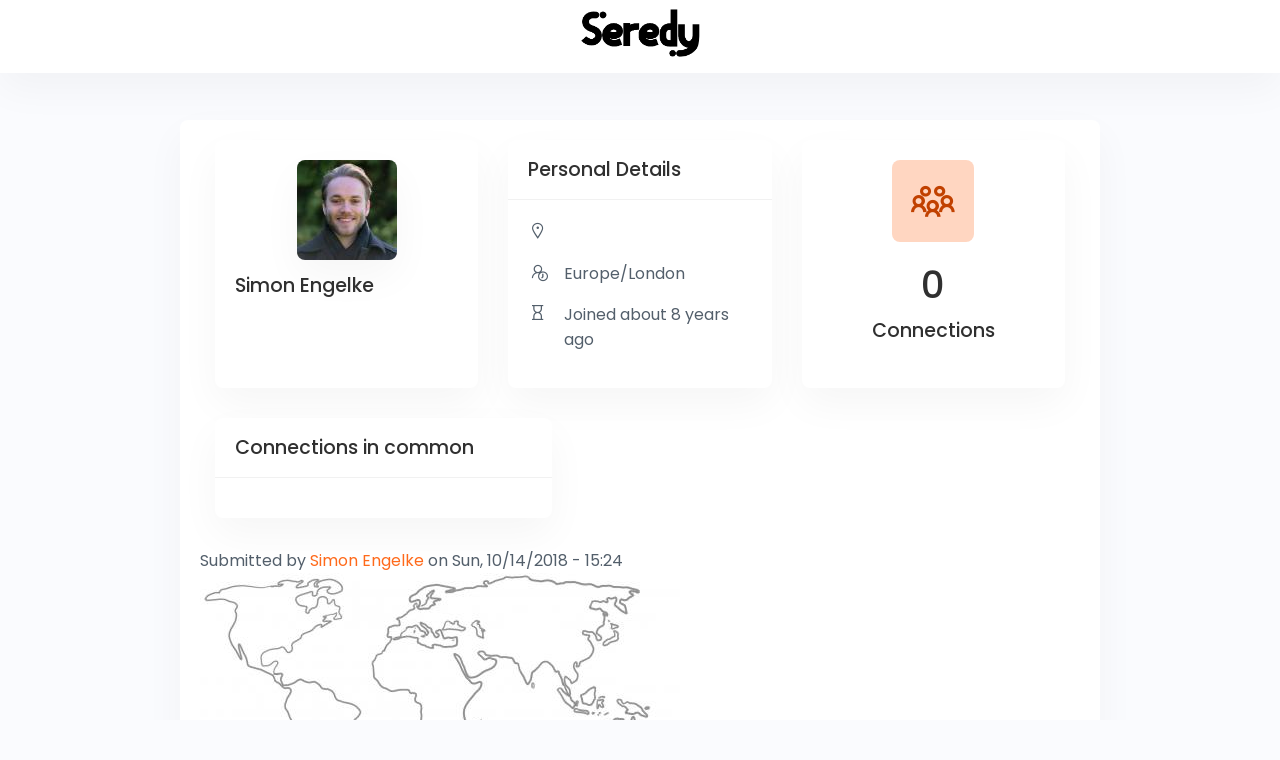

--- FILE ---
content_type: text/html; charset=UTF-8
request_url: https://www.seredy.org/node/6
body_size: 4950
content:


<!-- THEME DEBUG -->
<!-- THEME HOOK: 'html' -->
<!-- FILE NAME SUGGESTIONS:
   * html--node--6.html.twig
   * html--node--%.html.twig
   * html--node.html.twig
   x html.html.twig
-->
<!-- BEGIN OUTPUT from 'themes/backend/backend_default/templates/layout/html.html.twig' -->
<!DOCTYPE html>
<html lang="en" dir="ltr" prefix="content: http://purl.org/rss/1.0/modules/content/  dc: http://purl.org/dc/terms/  foaf: http://xmlns.com/foaf/0.1/  og: http://ogp.me/ns#  rdfs: http://www.w3.org/2000/01/rdf-schema#  schema: http://schema.org/  sioc: http://rdfs.org/sioc/ns#  sioct: http://rdfs.org/sioc/types#  skos: http://www.w3.org/2004/02/skos/core#  xsd: http://www.w3.org/2001/XMLSchema# ">
  <head>
    <meta charset="utf-8" />
<meta name="Generator" content="Drupal 8 (https://www.drupal.org)" />
<meta name="MobileOptimized" content="width" />
<meta name="HandheldFriendly" content="true" />
<meta name="viewport" content="width=device-width, initial-scale=1.0" />
<style>div#sliding-popup, div#sliding-popup .eu-cookie-withdraw-banner, .eu-cookie-withdraw-tab {background: #3f3f3f} div#sliding-popup.eu-cookie-withdraw-wrapper { background: transparent; } #sliding-popup h1, #sliding-popup h2, #sliding-popup h3, #sliding-popup p, #sliding-popup label, #sliding-popup div, .eu-cookie-compliance-more-button, .eu-cookie-compliance-secondary-button, .eu-cookie-withdraw-tab { color: #ffffff;} .eu-cookie-withdraw-tab { border-color: #ffffff;}</style>
<link rel="canonical" href="https://www.seredy.org/node/6" />
<link rel="shortlink" href="https://www.seredy.org/node/6" />
<link rel="revision" href="https://www.seredy.org/node/6" />

    <title>Seredy is life! | Seredy</title>
    <link rel="shortcut icon" href="/themes/backend/backend_default/assets/images/favicon.ico" />
    <link rel="stylesheet" media="all" href="/sites/default/files/css/css_IZPBYFXZnh3uoOVKumHCfuWjEBnR7dsNIhDwmYWtMIg.css" />
<link rel="stylesheet" media="all" href="/sites/default/files/css/css_sN0B8BXSBt9EW5C4LKW4w5r7DQ2uF7oplxVy8eJuZk8.css" />

    
<!--[if lte IE 8]>
<script src="/sites/default/files/js/js_VtafjXmRvoUgAzqzYTA3Wrjkx9wcWhjP0G4ZnnqRamA.js"></script>
<![endif]-->

  </head>
  <body>
    <div id="loading">
          <div id="loading-center">
          </div>
    </div>
    <div class="wrapper">
      <div class="page-without-footer">
      
      

<!-- THEME DEBUG -->
<!-- THEME HOOK: 'off_canvas_page_wrapper' -->
<!-- BEGIN OUTPUT from 'core/themes/stable/templates/content/off-canvas-page-wrapper.html.twig' -->
  <div class="dialog-off-canvas-main-canvas" data-off-canvas-main-canvas>
    

<!-- THEME DEBUG -->
<!-- THEME HOOK: 'page' -->
<!-- FILE NAME SUGGESTIONS:
   * page--node--6.html.twig
   * page--node--%.html.twig
   * page--node.html.twig
   x page.html.twig
-->
<!-- BEGIN OUTPUT from 'themes/backend/backend_default/templates/layout/page.html.twig' -->

<div class="dashboard2-header-style">
  <div class="iq-top-navbar analytic">
    <div class="container">
      <div class="row justify-content-center">
        <div class="iq-navbar-logo mt-2">
          <a href="/" class="header-logo">
            <img src="/themes/backend/backend_default/assets/images/logo.png" class="img-fluid rounded-normal" alt="logo">
          </a>
        </div>
      </div>
    </div>
  </div>
</div>
        
<div class="content-page c-payment-block">
  <!-- Main content -->
  <section class="content">
  <div class="container">
    <div class="row justify-content-md-center">
      <div class="col-lg-10">
        <div class="card">
          <div class="card-body">
                                          

<!-- THEME DEBUG -->
<!-- THEME HOOK: 'region' -->
<!-- FILE NAME SUGGESTIONS:
   * region--messages.html.twig
   x region.html.twig
-->
<!-- BEGIN OUTPUT from 'themes/backend/backend_default/templates/layout/region.html.twig' -->


<!-- THEME DEBUG -->
<!-- THEME HOOK: 'block' -->
<!-- FILE NAME SUGGESTIONS:
   * block--backend-default-messages.html.twig
   x block--system-messages-block.html.twig
   * block--system.html.twig
   * block.html.twig
-->
<!-- BEGIN OUTPUT from 'core/themes/stable/templates/block/block--system-messages-block.html.twig' -->
<div data-drupal-messages-fallback class="hidden"></div>

<!-- END OUTPUT from 'core/themes/stable/templates/block/block--system-messages-block.html.twig' -->


<!-- END OUTPUT from 'themes/backend/backend_default/templates/layout/region.html.twig' -->


                            
                              

<!-- THEME DEBUG -->
<!-- THEME HOOK: 'region' -->
<!-- FILE NAME SUGGESTIONS:
   * region--content.html.twig
   x region.html.twig
-->
<!-- BEGIN OUTPUT from 'themes/backend/backend_default/templates/layout/region.html.twig' -->


<!-- THEME DEBUG -->
<!-- THEME HOOK: 'block' -->
<!-- FILE NAME SUGGESTIONS:
   * block--backend-default-content.html.twig
   x block--system-main-block.html.twig
   * block--system.html.twig
   * block.html.twig
-->
<!-- BEGIN OUTPUT from 'themes/backend/backend_default/templates/block/block--system-main-block.html.twig' -->
<div class="tab-content">
  <div class="tab-pane active">
    

<!-- THEME DEBUG -->
<!-- THEME HOOK: 'node' -->
<!-- FILE NAME SUGGESTIONS:
   * node--6--full.html.twig
   * node--6.html.twig
   * node--article--full.html.twig
   * node--article.html.twig
   * node--full.html.twig
   x node.html.twig
-->
<!-- BEGIN OUTPUT from 'core/themes/classy/templates/content/node.html.twig' -->

<article data-history-node-id="6" role="article" about="/node/6" typeof="schema:Article" class="node node--type-article node--promoted node--view-mode-full">

  
    

<!-- THEME DEBUG -->
<!-- THEME HOOK: 'rdf_metadata' -->
<!-- BEGIN OUTPUT from 'core/themes/classy/templates/misc/rdf-metadata.html.twig' -->
  <span property="schema:name" content="Seredy is life!" class="rdf-meta hidden"></span>

<!-- END OUTPUT from 'core/themes/classy/templates/misc/rdf-metadata.html.twig' -->



      <footer class="node__meta">
      

<!-- THEME DEBUG -->
<!-- THEME HOOK: 'user' -->
<!-- BEGIN OUTPUT from 'themes/backend/backend_default/templates/user/user.html.twig' -->

<div class="container-fluid">
  <div class="row">
    <div class="col-lg-4 col-md-6 col-sm-6">
        <div class="card card-block card-stretch card-height">
          <div class="card-body">
              <div class="container mb-3">
                <div class="row justify-content-center">
                  <div class="rounded shadow" data-wow-delay="0.2s">
                    <img src="https://www.seredy.org/system/files/styles/profile_picture/private/pictures/2018-08/simon.jpg?h=41c4851a&amp;itok=EV8zSUSZ" class="img-fluid rounded" alt="user">
                  </div>
                </div>
              </div>
              <h4 class="mb-3">Simon Engelke</h4>
              <p class="mb-0"></p>
          </div>
        </div>
    </div>
    <div class="col-lg-4 col-md-6 col-sm-6">
        <div class="card card-block card-stretch card-height">
          <div class="card-header">
              <div class="header-title">
                <h4 class="card-title">Personal Details</h4>
              </div>
          </div>
          <div class="card-body">
              <ul class="list-inline p-0 m-0 iq-contact-rest">
                <li class="mb-3 d-flex">
                    <span><i class="las la-map-marker mr-3 font-size-20"></i></span>
                    <p class="mb-0 font-size-16 line-height"></p>
                </li>
                <li class="mb-3 d-flex">
                    <span><i class="las la-user-clock mr-3 font-size-20"></i></span>
                    <p class="mb-0 font-size-16 line-height">Europe/London</p>
                </li>
                <li class="mb-3 d-flex">
                    <span><i class="las la-hourglass mr-3 font-size-20"></i></span>
                    <p class="mb-0 font-size-16 line-height">Joined about 8 years ago</p>
                </li>
              </ul>
          </div>
        </div>
    </div>
    <div class="col-lg-4 col-md-6 col-sm-6">
      <div class="card card-block card-stretch card-height">
        <div class="card-body text-center">
          <div>
            <i class="bg-primary-light rounded las la-users font-size-50 p-3"></i>
          </div>
          <h2 class="mb-2 mt-3 text-black">0</h2>
          <h4>Connections</h4>
        </div>
      </div>
    </div>
    <div class="col-lg-5 col-md-6">
        <div class="card card-block card-stretch card-height">
          <div class="card-header">
              <div class="header-title">
                <h4 class="card-title">Connections in common</h4>
              </div>
          </div>
          <div class="card-body">
              <ul class="list-inline p-0 m-0">
                                                                </ul>
          </div>
        </div>
    </div>
  </div>
</div>

<!-- END OUTPUT from 'themes/backend/backend_default/templates/user/user.html.twig' -->


      <div class="node__submitted">
        Submitted by 

<!-- THEME DEBUG -->
<!-- THEME HOOK: 'field' -->
<!-- FILE NAME SUGGESTIONS:
   * field--node--uid--article.html.twig
   x field--node--uid.html.twig
   * field--node--article.html.twig
   * field--uid.html.twig
   * field--entity-reference.html.twig
   * field.html.twig
-->
<!-- BEGIN OUTPUT from 'core/themes/classy/templates/field/field--node--uid.html.twig' -->
<span rel="schema:author" class="field field--name-uid field--type-entity-reference field--label-hidden">

<!-- THEME DEBUG -->
<!-- THEME HOOK: 'username' -->
<!-- BEGIN OUTPUT from 'core/themes/classy/templates/user/username.html.twig' -->
<a title="View user profile." href="/user/5" lang="" about="/user/5" typeof="schema:Person" property="schema:name" datatype="" class="username">Simon Engelke</a>
<!-- END OUTPUT from 'core/themes/classy/templates/user/username.html.twig' -->

</span>

<!-- END OUTPUT from 'core/themes/classy/templates/field/field--node--uid.html.twig' -->

 on 

<!-- THEME DEBUG -->
<!-- THEME HOOK: 'field' -->
<!-- FILE NAME SUGGESTIONS:
   * field--node--created--article.html.twig
   x field--node--created.html.twig
   * field--node--article.html.twig
   * field--created.html.twig
   * field--created.html.twig
   * field.html.twig
-->
<!-- BEGIN OUTPUT from 'core/themes/classy/templates/field/field--node--created.html.twig' -->
<span property="schema:dateCreated" content="2018-10-14T15:24:00+00:00" class="field field--name-created field--type-created field--label-hidden">Sun, 10/14/2018 - 15:24</span>

<!-- END OUTPUT from 'core/themes/classy/templates/field/field--node--created.html.twig' -->

        

<!-- THEME DEBUG -->
<!-- THEME HOOK: 'rdf_metadata' -->
<!-- BEGIN OUTPUT from 'core/themes/classy/templates/misc/rdf-metadata.html.twig' -->
  <span property="schema:dateCreated" content="2018-10-14T15:24:00+00:00" class="rdf-meta hidden"></span>

<!-- END OUTPUT from 'core/themes/classy/templates/misc/rdf-metadata.html.twig' -->


      </div>
    </footer>
  
  <div class="node__content">
    

<!-- THEME DEBUG -->
<!-- THEME HOOK: 'field' -->
<!-- FILE NAME SUGGESTIONS:
   * field--node--field-image--article.html.twig
   * field--node--field-image.html.twig
   * field--node--article.html.twig
   * field--field-image.html.twig
   * field--image.html.twig
   x field.html.twig
-->
<!-- BEGIN OUTPUT from 'core/themes/classy/templates/field/field.html.twig' -->

            <div class="field field--name-field-image field--type-image field--label-hidden field__item">

<!-- THEME DEBUG -->
<!-- THEME HOOK: 'image_formatter' -->
<!-- BEGIN OUTPUT from 'core/themes/classy/templates/field/image-formatter.html.twig' -->
  

<!-- THEME DEBUG -->
<!-- THEME HOOK: 'image_style' -->
<!-- BEGIN OUTPUT from 'core/themes/classy/templates/field/image-style.html.twig' -->


<!-- THEME DEBUG -->
<!-- THEME HOOK: 'image' -->
<!-- BEGIN OUTPUT from 'core/themes/classy/templates/field/image.html.twig' -->
<img property="schema:image" src="/sites/default/files/styles/large/public/2018-07/parallax-bg_1.jpg?itok=zE8IyXXf" width="480" height="223" alt="World map - randomshaper legacy" typeof="foaf:Image" class="image-style-large" />

<!-- END OUTPUT from 'core/themes/classy/templates/field/image.html.twig' -->



<!-- END OUTPUT from 'core/themes/classy/templates/field/image-style.html.twig' -->



<!-- END OUTPUT from 'core/themes/classy/templates/field/image-formatter.html.twig' -->

</div>
      
<!-- END OUTPUT from 'core/themes/classy/templates/field/field.html.twig' -->



<!-- THEME DEBUG -->
<!-- THEME HOOK: 'field' -->
<!-- FILE NAME SUGGESTIONS:
   * field--node--body--article.html.twig
   * field--node--body.html.twig
   * field--node--article.html.twig
   * field--body.html.twig
   x field--text-with-summary.html.twig
   * field.html.twig
-->
<!-- BEGIN OUTPUT from 'core/themes/classy/templates/field/field--text-with-summary.html.twig' -->

            <div property="schema:text" class="clearfix text-formatted field field--name-body field--type-text-with-summary field--label-hidden field__item"><p>Have a look at our new website! </p>
<p>It has been quite some time in the making, but we think its worth it!</p>
<p>It builds on the many insights gained through running RandomShaper for over 2 years and is full of new features (even though many of them are in the backend and simply make it easier to work with a larger amount of people for efficiently).</p>
<p>Some of the biggest updates:</p>
<ul>
<li><strong>Seredy can be used by multiple organisations.</strong> Can't find yours? Contact new-organisation@admin.seredy.org</li>
<li><strong>Organisations can connect with each other.</strong> Get excited about your organisation to discover that feature!</li>
<li><strong>Smarter emails and web interface.</strong> Simply hit reply and respond to the other person. You can also see all your previous conversations online.</li>
<li><strong>Activity insurance.</strong> If people do not follow up it reminds them automatically and pauses them if inactive for long. </li>
</ul>
<p>We are very excited for you to test it out!</p>
<p>Please do not hesitate to reach to us via feedback@admin.seredy.org.</p>
</div>
      
<!-- END OUTPUT from 'core/themes/classy/templates/field/field--text-with-summary.html.twig' -->



<!-- THEME DEBUG -->
<!-- THEME HOOK: 'field' -->
<!-- FILE NAME SUGGESTIONS:
   * field--node--field-tags--article.html.twig
   * field--node--field-tags.html.twig
   * field--node--article.html.twig
   * field--field-tags.html.twig
   * field--entity-reference.html.twig
   x field.html.twig
-->
<!-- BEGIN OUTPUT from 'core/themes/classy/templates/field/field.html.twig' -->

  <div class="field field--name-field-tags field--type-entity-reference field--label-above">
    <div class="field__label">Tags</div>
          <div class="field__items">
              <div class="field__item"><a href="/taxonomy/term/1" property="schema:about" hreflang="en">launch</a></div>
          <div class="field__item"><a href="/taxonomy/term/2" property="schema:about" hreflang="en">new features</a></div>
              </div>
      </div>

<!-- END OUTPUT from 'core/themes/classy/templates/field/field.html.twig' -->



<!-- THEME DEBUG -->
<!-- THEME HOOK: 'links__node' -->
<!-- FILE NAME SUGGESTIONS:
   x links--node.html.twig
   x links--node.html.twig
   * links.html.twig
-->
<!-- BEGIN OUTPUT from 'core/themes/classy/templates/content/links--node.html.twig' -->

<!-- END OUTPUT from 'core/themes/classy/templates/content/links--node.html.twig' -->


  </div>

</article>

<!-- END OUTPUT from 'core/themes/classy/templates/content/node.html.twig' -->

  </div>
</div>

<!-- END OUTPUT from 'themes/backend/backend_default/templates/block/block--system-main-block.html.twig' -->


<!-- END OUTPUT from 'themes/backend/backend_default/templates/layout/region.html.twig' -->


                                      
                      </div>
        </div>
      </div>
    </div>
  </div>
  </section><!-- /.content -->
</div>

<!-- END OUTPUT from 'themes/backend/backend_default/templates/layout/page.html.twig' -->


  </div>

<!-- END OUTPUT from 'core/themes/stable/templates/content/off-canvas-page-wrapper.html.twig' -->


      
      </div>
    </div>
          <div class="dahboard-2">
        <footer class="iq-footer">
      <div class="container-fluid">
        <div class="row">
          <div class="col-lg-6">
            <ul class="list-inline mb-0">
              <li class="list-inline-item"><a href="/tos">Terms of Service</a></li>
              <li class="list-inline-item"><a href="/privacy-policy">Privacy Policy</a></li>
              <li class="list-inline-item"><a href="/coc">Code of Conduct</a></li>
            </ul>
          </div>
          <div class="col-lg-6 text-right">
            Copyright © 2026 <a href="https://www.seredy.org">Seredy LTD</a> All Rights Reserved.
          </div>
        </div>
      </div>
    </footer>
          </div>
        <script type="application/json" data-drupal-selector="drupal-settings-json">{"path":{"baseUrl":"\/","scriptPath":null,"pathPrefix":"","currentPath":"node\/6","currentPathIsAdmin":false,"isFront":false,"currentLanguage":"en"},"pluralDelimiter":"\u0003","suppressDeprecationErrors":true,"eu_cookie_compliance":{"popup_enabled":true,"popup_agreed_enabled":false,"popup_hide_agreed":false,"popup_clicking_confirmation":false,"popup_scrolling_confirmation":false,"popup_html_info":"\u003Cdiv class=\u0022eu-cookie-compliance-banner eu-cookie-compliance-banner-info eu-cookie-compliance-banner--opt-in\u0022\u003E\n  \u003Cdiv class=\u0022popup-content info eu-cookie-compliance-content\u0022\u003E\n    \u003Cdiv id=\u0022popup-text\u0022 class=\u0022eu-cookie-compliance-message\u0022\u003E\n      \u003Ch2\u003EWe use cookies on this site to enhance your user experience\u003C\/h2\u003E\n\u003Cp\u003EBy clicking any link on this page you are giving your consent for us to set cookies.\u003C\/p\u003E\n\n              \u003Cbutton type=\u0022button\u0022 class=\u0022find-more-button eu-cookie-compliance-more-button\u0022\u003EMore info\u003C\/button\u003E\n          \u003C\/div\u003E\n\n    \n    \u003Cdiv id=\u0022popup-buttons\u0022 class=\u0022eu-cookie-compliance-buttons\u0022\u003E\n      \u003Cbutton type=\u0022button\u0022 class=\u0022agree-button eu-cookie-compliance-secondary-button\u0022\u003EOK, I agree\u003C\/button\u003E\n              \u003Cbutton type=\u0022button\u0022 class=\u0022decline-button eu-cookie-compliance-default-button\u0022\u003ENo, thanks\u003C\/button\u003E\n          \u003C\/div\u003E\n  \u003C\/div\u003E\n\u003C\/div\u003E","use_mobile_message":false,"mobile_popup_html_info":"\u003Cdiv class=\u0022eu-cookie-compliance-banner eu-cookie-compliance-banner-info eu-cookie-compliance-banner--opt-in\u0022\u003E\n  \u003Cdiv class=\u0022popup-content info eu-cookie-compliance-content\u0022\u003E\n    \u003Cdiv id=\u0022popup-text\u0022 class=\u0022eu-cookie-compliance-message\u0022\u003E\n      \n              \u003Cbutton type=\u0022button\u0022 class=\u0022find-more-button eu-cookie-compliance-more-button\u0022\u003EMore info\u003C\/button\u003E\n          \u003C\/div\u003E\n\n    \n    \u003Cdiv id=\u0022popup-buttons\u0022 class=\u0022eu-cookie-compliance-buttons\u0022\u003E\n      \u003Cbutton type=\u0022button\u0022 class=\u0022agree-button eu-cookie-compliance-secondary-button\u0022\u003EOK, I agree\u003C\/button\u003E\n              \u003Cbutton type=\u0022button\u0022 class=\u0022decline-button eu-cookie-compliance-default-button\u0022\u003ENo, thanks\u003C\/button\u003E\n          \u003C\/div\u003E\n  \u003C\/div\u003E\n\u003C\/div\u003E","mobile_breakpoint":768,"popup_html_agreed":false,"popup_use_bare_css":false,"popup_height":"auto","popup_width":"100%","popup_delay":1000,"popup_link":"\/legal","popup_link_new_window":true,"popup_position":false,"fixed_top_position":true,"popup_language":"en","store_consent":false,"better_support_for_screen_readers":false,"cookie_name":"","reload_page":false,"domain":"","domain_all_sites":false,"popup_eu_only_js":false,"cookie_lifetime":100,"cookie_session":0,"disagree_do_not_show_popup":false,"method":"opt_in","whitelisted_cookies":"","withdraw_markup":"\u003Cbutton type=\u0022button\u0022 class=\u0022eu-cookie-withdraw-tab\u0022\u003EPrivacy settings\u003C\/button\u003E\n\u003Cdiv class=\u0022eu-cookie-withdraw-banner\u0022\u003E\n  \u003Cdiv class=\u0022popup-content info eu-cookie-compliance-content\u0022\u003E\n    \u003Cdiv id=\u0022popup-text\u0022 class=\u0022eu-cookie-compliance-message\u0022\u003E\n      \u003Ch2\u003EWe use cookies on this site to enhance your user experience\u003C\/h2\u003E\n\u003Cp\u003EYou have given your consent for us to set cookies.\u003C\/p\u003E\n\n    \u003C\/div\u003E\n    \u003Cdiv id=\u0022popup-buttons\u0022 class=\u0022eu-cookie-compliance-buttons\u0022\u003E\n      \u003Cbutton type=\u0022button\u0022 class=\u0022eu-cookie-withdraw-button\u0022\u003EWithdraw consent\u003C\/button\u003E\n    \u003C\/div\u003E\n  \u003C\/div\u003E\n\u003C\/div\u003E","withdraw_enabled":true,"withdraw_button_on_info_popup":false,"cookie_categories":[],"enable_save_preferences_button":true,"fix_first_cookie_category":true,"select_all_categories_by_default":false},"user":{"uid":0,"permissionsHash":"f1094ce08ed4a183035069aea26434329f64cf227227a86f707d6136c3abc611"}}</script>
<script src="/sites/default/files/js/js_pQrodxgDCXXySd3ZtUkJyLJIrVWHQ1pXwZUMUZFwRas.js"></script>

  </body>
</html>

<!-- END OUTPUT from 'themes/backend/backend_default/templates/layout/html.html.twig' -->

